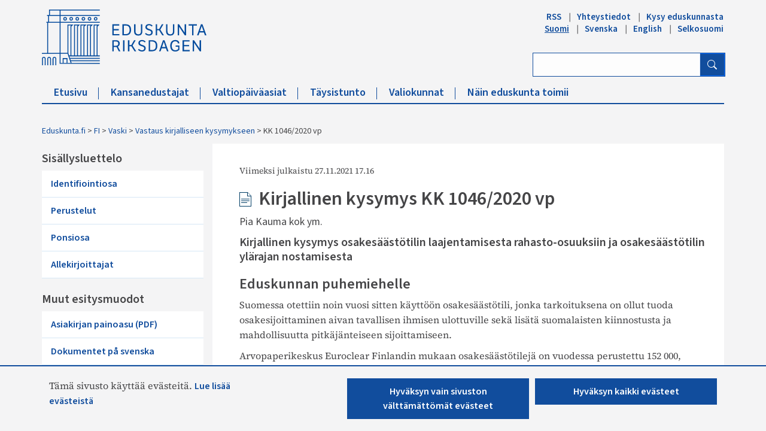

--- FILE ---
content_type: text/html; charset=utf-8
request_url: https://www.eduskunta.fi/FI/vaski/Kysymys/Sivut/KK_1046+2020.aspx
body_size: 29009
content:


<!DOCTYPE html>

<html dir="ltr" lang="fi-FI">

    <head><meta name="GENERATOR" content="Microsoft SharePoint" /><meta http-equiv="Content-type" content="text/html; charset=utf-8" /><meta http-equiv="X-UA-Compatible" content="IE=10" /><meta http-equiv="Expires" content="0" /><meta property="og:image" content="http://www.eduskunta.fi/FI/PublishingImages/somejako_200x200.png" /><meta property="og:image" content="https://www.eduskunta.fi/FI/PublishingImages/somejako_200x200.png" /><meta charset="utf-8" /><meta name="msapplication-TileImage" content="/_layouts/15/images/SharePointMetroAppTile.png" /><meta name="msapplication-TileColor" content="#0072C6" /><title>
	
	KK 1046/2020 vp

</title><link id="ctl00_favicon" rel="shortcut icon" href="/_layouts/15/Eduskunta.Internet.Responsive.Layouts/images/favicon.ico" type="image/vnd.microsoft.icon" title="eduskunta favicon" aria-label="eduskunnan favicon" /><link id="CssLink-f86bbb93ba4945e4a40db79f5dac83fd" rel="stylesheet" type="text/css" href="/Style%20Library/fi-FI/Themable/Core%20Styles/pagelayouts15.css"/>
<link id="CssLink-47b678cee99c4d838d55024b24dabc7a" rel="stylesheet" type="text/css" href="/_layouts/15/1035/styles/Themable/corev15.css?rev=L%2FacAW6VmQiKpZhiVTn%2Fuw%3D%3DTAG0"/>
<style id="SPThemeHideForms" type="text/css">body {opacity:0 !important}</style><script type="text/javascript">// <![CDATA[ 

var g_SPOffSwitches={};
// ]]>
</script>
<script type="text/javascript" src="/_layouts/15/1035/initstrings.js?rev=dbTGf9QxIZVlSRyIjxloqQ%3D%3DTAG0"></script>
<script type="text/javascript" src="/_layouts/15/init.js?rev=7M051im2VZYuo3LYANMFNw%3D%3DTAG0"></script>
<script type="text/javascript" src="/_layouts/15/theming.js?rev=SuLUbbwTXcxFWOWLFUsOkw%3D%3DTAG0"></script>
<script type="text/javascript" src="/ScriptResource.axd?d=MyJUplsHCyM6-fHYJ8rchBINCVMmGCFGZSX8Oha7PMzCvgVwImQe_ky6MKAFRaj8LVbWcJcwydVfR54SPOWjy60cKSqvjNUsJyX7rNaIQr4uBBqQYVneiwSVPC8G5TCEVPAAGOeNmZncd98iCm-fGt7eKSJgnQwzlAIC55DWKPsPGiKVK-mQ_wHucuhIbwvu0&amp;t=32e5dfca"></script>
<script type="text/javascript" src="/_layouts/15/blank.js?rev=u2TIeRLoD1hltvd38VWMSA%3D%3DTAG0"></script>
<script type="text/javascript" src="/ScriptResource.axd?d=KiIn1sseROeAglJPWllvX6COJd0DCkYJXLzWQ-xIxmzi-bFMz0bHeL1wkdrUBedxg6ET9stiylWZaPZmDDJrow6kZmIMcv02gfZmXdEyzHt2VudQwKjSwvxzr0uyG0az7C2CtQUQ7Rsh-S_jHQmKA2TuGa4gdHBmP4D05piP6FITJAhp5x928FtzCAWLwe_00&amp;t=32e5dfca"></script>
<script type="text/javascript">RegisterSod("require.js", "\u002f_layouts\u002f15\u002frequire.js?rev=bv3fWJhk0uFGpVwBxnZKNQ\u00253D\u00253DTAG0");</script>
<script type="text/javascript">RegisterSod("strings.js", "\u002f_layouts\u002f15\u002f1035\u002fstrings.js?rev=8hIJ1DEQ20Z6cfroHR4zog\u00253D\u00253DTAG0");</script>
<script type="text/javascript">RegisterSod("sp.res.resx", "\u002f_layouts\u002f15\u002f1035\u002fsp.res.js?rev=3GLdgrMj\u00252B6Yk1K6wZtJCXw\u00253D\u00253DTAG0");</script>
<script type="text/javascript">RegisterSod("sp.runtime.js", "\u002f_layouts\u002f15\u002fsp.runtime.js?rev=xgQHsn1FsKBngYIk51bWIQ\u00253D\u00253DTAG0");RegisterSodDep("sp.runtime.js", "sp.res.resx");</script>
<script type="text/javascript">RegisterSod("sp.js", "\u002f_layouts\u002f15\u002fsp.js?rev=oiJteNzaQ8klkWPYVvSu\u00252BQ\u00253D\u00253DTAG0");RegisterSodDep("sp.js", "sp.runtime.js");RegisterSodDep("sp.js", "sp.ui.dialog.js");RegisterSodDep("sp.js", "sp.res.resx");</script>
<script type="text/javascript">RegisterSod("sp.init.js", "\u002f_layouts\u002f15\u002fsp.init.js?rev=m6TwNy21vIIhzFD8Z3ignw\u00253D\u00253DTAG0");</script>
<script type="text/javascript">RegisterSod("sp.ui.dialog.js", "\u002f_layouts\u002f15\u002fsp.ui.dialog.js?rev=M\u00252B9IwfmIAPa2xaLAAO9MVQ\u00253D\u00253DTAG0");RegisterSodDep("sp.ui.dialog.js", "sp.init.js");RegisterSodDep("sp.ui.dialog.js", "sp.res.resx");</script>
<script type="text/javascript">RegisterSod("core.js", "\u002f_layouts\u002f15\u002fcore.js?rev=4hoPdZ7sKMJ2VcMHohg0sQ\u00253D\u00253DTAG0");RegisterSodDep("core.js", "strings.js");</script>
<script type="text/javascript">RegisterSod("menu.js", "\u002f_layouts\u002f15\u002fmenu.js?rev=m0qWcCf\u00252BM13mCr83q77aAA\u00253D\u00253DTAG0");</script>
<script type="text/javascript">RegisterSod("mQuery.js", "\u002f_layouts\u002f15\u002fmquery.js?rev=j6z6zGMkc7SQymi6LH04Pg\u00253D\u00253DTAG0");</script>
<script type="text/javascript">RegisterSod("callout.js", "\u002f_layouts\u002f15\u002fcallout.js?rev=o\u00252FLnahtJs0rDtYqEk6G7iA\u00253D\u00253DTAG0");RegisterSodDep("callout.js", "strings.js");RegisterSodDep("callout.js", "mQuery.js");RegisterSodDep("callout.js", "core.js");</script>
<script type="text/javascript">RegisterSod("sp.core.js", "\u002f_layouts\u002f15\u002fsp.core.js?rev=\u00252BxaR9ZE\u00252FzgxsUaXsb2kAtQ\u00253D\u00253DTAG0");RegisterSodDep("sp.core.js", "strings.js");RegisterSodDep("sp.core.js", "sp.init.js");RegisterSodDep("sp.core.js", "core.js");</script>
<script type="text/javascript">RegisterSod("clienttemplates.js", "\u002f_layouts\u002f15\u002fclienttemplates.js?rev=LZwTkS\u00252BBTbNEMKc\u00252B\u00252Bsodag\u00253D\u00253DTAG0");</script>
<script type="text/javascript">RegisterSod("sharing.js", "\u002f_layouts\u002f15\u002fsharing.js?rev=hUXyTdE8XM7mhVtoXRshDg\u00253D\u00253DTAG0");RegisterSodDep("sharing.js", "strings.js");RegisterSodDep("sharing.js", "mQuery.js");RegisterSodDep("sharing.js", "clienttemplates.js");RegisterSodDep("sharing.js", "core.js");</script>
<script type="text/javascript">RegisterSod("suitelinks.js", "\u002f_layouts\u002f15\u002fsuitelinks.js?rev=CE1xxq82scGzoUrhuMIaDg\u00253D\u00253DTAG0");RegisterSodDep("suitelinks.js", "strings.js");RegisterSodDep("suitelinks.js", "core.js");</script>
<script type="text/javascript">RegisterSod("userprofile", "\u002f_layouts\u002f15\u002fsp.userprofiles.js?rev=OI6nlIZVY3NhH3EQOIp0XA\u00253D\u00253DTAG0");RegisterSodDep("userprofile", "sp.runtime.js");</script>
<script type="text/javascript">RegisterSod("followingcommon.js", "\u002f_layouts\u002f15\u002ffollowingcommon.js?rev=cjAX4rdnBAcUWg6Xq5IAVQ\u00253D\u00253DTAG0");RegisterSodDep("followingcommon.js", "strings.js");RegisterSodDep("followingcommon.js", "sp.js");RegisterSodDep("followingcommon.js", "userprofile");RegisterSodDep("followingcommon.js", "core.js");RegisterSodDep("followingcommon.js", "mQuery.js");</script>
<script type="text/javascript">RegisterSod("profilebrowserscriptres.resx", "\u002f_layouts\u002f15\u002f1035\u002fprofilebrowserscriptres.js?rev=8b8tWP6c\u00252By0dqeChLrPtRg\u00253D\u00253DTAG0");</script>
<script type="text/javascript">RegisterSod("sp.ui.mysitecommon.js", "\u002f_layouts\u002f15\u002fsp.ui.mysitecommon.js?rev=A\u00252FdfJj5iYAD\u00252Bm9rYFWJfkQ\u00253D\u00253DTAG0");RegisterSodDep("sp.ui.mysitecommon.js", "sp.init.js");RegisterSodDep("sp.ui.mysitecommon.js", "sp.runtime.js");RegisterSodDep("sp.ui.mysitecommon.js", "userprofile");RegisterSodDep("sp.ui.mysitecommon.js", "profilebrowserscriptres.resx");</script>
<script type="text/javascript">RegisterSod("browserScript", "\u002f_layouts\u002f15\u002fie55up.js?rev=E\u00252FAJnr2CRSZ3k\u00252FxLv\u00252Bqurw\u00253D\u00253DTAG0");RegisterSodDep("browserScript", "strings.js");</script>
<script type="text/javascript">RegisterSod("inplview", "\u002f_layouts\u002f15\u002finplview.js?rev=ZPF5pyZEU32c\u00252BygyZ5kPuw\u00253D\u00253DTAG0");RegisterSodDep("inplview", "strings.js");RegisterSodDep("inplview", "core.js");RegisterSodDep("inplview", "clienttemplates.js");RegisterSodDep("inplview", "sp.js");</script>
<script type="text/javascript">RegisterSod("cui.js", "\u002f_layouts\u002f15\u002fcui.js?rev=2pQBwpRbvMPNnIyEu4spaA\u00253D\u00253DTAG0");</script>
<script type="text/javascript">RegisterSod("ribbon", "\u002f_layouts\u002f15\u002fsp.ribbon.js?rev=4F032iqXA267DfUAfwwBGg\u00253D\u00253DTAG0");RegisterSodDep("ribbon", "strings.js");RegisterSodDep("ribbon", "core.js");RegisterSodDep("ribbon", "sp.core.js");RegisterSodDep("ribbon", "sp.js");RegisterSodDep("ribbon", "cui.js");RegisterSodDep("ribbon", "sp.res.resx");RegisterSodDep("ribbon", "sp.runtime.js");RegisterSodDep("ribbon", "inplview");</script>
<script type="text/javascript">RegisterSod("offline.js", "\u002f_layouts\u002f15\u002foffline.js?rev=pZGs1ogrcEH8drmIytBzRA\u00253D\u00253DTAG0");</script>
<script type="text/javascript">RegisterSod("WPAdderClass", "\u002f_layouts\u002f15\u002fwpadder.js?rev=B\u00252FVIYxB78DP2qWg6RvucOg\u00253D\u00253DTAG0");</script>
<link type="text/xml" rel="alternate" href="/FI/vaski/Kysymys/_vti_bin/spsdisco.aspx" />
		    
	
	

		    <link rel="canonical" href="https://www.eduskunta.fi:443/FI/vaski/Kysymys/Sivut/KK_1046+2020.aspx" /><meta name="viewport" content="user-scalable=yes, width=1238, maximum-scale=5.0, minimum-scale=0.25"/>
		    
	    

<!-- Bootstrap CSS -->
<link rel="stylesheet" type="text/css" href="/_layouts/15/Eduskunta.Internet.Responsive.Layouts/css/bootstrap.min.css?v=20250528090338"/>
<link rel="stylesheet" type="text/css" href="/_layouts/15/Eduskunta.Internet.Responsive.Layouts/css/bootstrap-icons.css?v=20250528090338"/>
<link rel="stylesheet" type="text/css" href="/_layouts/15/Eduskunta.Internet.Responsive.Layouts/css/bootstrap-custom.css?v=20250528090338"/>
<link rel="stylesheet" type="text/css" href="/_layouts/15/Eduskunta.Internet.Responsive.Layouts/css/jquery-ui.css?v=20250528090338"/>
<link rel="stylesheet" type="text/css" href="/_layouts/15/Eduskunta.Internet.Responsive.Layouts/css/custom.css?v=20250528090338"/>
<link rel="stylesheet" type="text/css" href="/_layouts/15/Eduskunta.Internet.Responsive.Layouts/css/vaski.css?v=20250528090338"/>
<link rel="stylesheet" type="text/css" href="/_layouts/15/Eduskunta.Internet.Responsive.Layouts/css/vaski_2020.css?v=20250528090338"/>

<div id="ctl00_CssRegistration_KasittelytiedotStylesPanel">
	    

</div>

<!-- Styles for edit mode only-->

        
<!-- jQuery base library first, then custom jquery ui, then Tether, then Bootstrap JS. -->
<script src="/_layouts/15/Eduskunta.Internet.Responsive.Layouts/js/jquery-3.6.0.min.js?v=20250528090338"></script>
<script src="/_layouts/15/Eduskunta.Internet.Layouts/js/jquery-ui-1.10.4.custom.min.js?v=20250528090338"></script> 
<script src="/_layouts/15/Eduskunta.Internet.Responsive.Layouts/js/bootstrap.min.js?v=20250528090338"></script>
<script src="/_layouts/15/Eduskunta.Internet.Responsive.Layouts/js/custom-jquery.js?v=20250528090338"></script> 
<script src="/_layouts/15/Eduskunta.Internet.Responsive.Layouts/js/CookieConsent.js?v=20250528090338"></script>
<script src="/_layouts/15/Eduskunta.Internet.Responsive.Layouts/js/RESTTopNavigation.js?v=20250528090338"></script>
<!-- omat js-funktiot -->

<div id="ctl00_CssRegistration_KasittelytiedotJSPanel">
	    

</div>


        
        <!-- viewport setting is placed here because otherwise other possible viewport settings would override it -->
        <meta name="viewport" content="width=device-width, initial-scale=1" /><style type="text/css">
	.s4-skipribbonshortcut { display:none; }

</style></head>

    <body>
        
        <noscript><div class='noindex'>Yrität ehkä käyttää tätä sivustoa palvelimen suojatusta selaimesta. Ota komentosarjat käyttöön ja lataa tämä sivu uudelleen.</div></noscript>
        
        
        <form method="post" action="./KK_1046+2020.aspx" onsubmit="javascript:return WebForm_OnSubmit();" id="aspnetForm">
<div class="aspNetHidden">
<input type="hidden" name="_wpcmWpid" id="_wpcmWpid" value="" />
<input type="hidden" name="wpcmVal" id="wpcmVal" value="" />
<input type="hidden" name="MSOWebPartPage_PostbackSource" id="MSOWebPartPage_PostbackSource" value="" />
<input type="hidden" name="MSOTlPn_SelectedWpId" id="MSOTlPn_SelectedWpId" value="" />
<input type="hidden" name="MSOTlPn_View" id="MSOTlPn_View" value="0" />
<input type="hidden" name="MSOTlPn_ShowSettings" id="MSOTlPn_ShowSettings" value="False" />
<input type="hidden" name="MSOGallery_SelectedLibrary" id="MSOGallery_SelectedLibrary" value="" />
<input type="hidden" name="MSOGallery_FilterString" id="MSOGallery_FilterString" value="" />
<input type="hidden" name="MSOTlPn_Button" id="MSOTlPn_Button" value="none" />
<input type="hidden" name="__EVENTTARGET" id="__EVENTTARGET" value="" />
<input type="hidden" name="__EVENTARGUMENT" id="__EVENTARGUMENT" value="" />
<input type="hidden" name="__REQUESTDIGEST" id="__REQUESTDIGEST" value="noDigest" />
<input type="hidden" name="MSOSPWebPartManager_DisplayModeName" id="MSOSPWebPartManager_DisplayModeName" value="Browse" />
<input type="hidden" name="MSOSPWebPartManager_ExitingDesignMode" id="MSOSPWebPartManager_ExitingDesignMode" value="false" />
<input type="hidden" name="MSOWebPartPage_Shared" id="MSOWebPartPage_Shared" value="" />
<input type="hidden" name="MSOLayout_LayoutChanges" id="MSOLayout_LayoutChanges" value="" />
<input type="hidden" name="MSOLayout_InDesignMode" id="MSOLayout_InDesignMode" value="" />
<input type="hidden" name="_wpSelected" id="_wpSelected" value="" />
<input type="hidden" name="_wzSelected" id="_wzSelected" value="" />
<input type="hidden" name="MSOSPWebPartManager_OldDisplayModeName" id="MSOSPWebPartManager_OldDisplayModeName" value="Browse" />
<input type="hidden" name="MSOSPWebPartManager_StartWebPartEditingName" id="MSOSPWebPartManager_StartWebPartEditingName" value="false" />
<input type="hidden" name="MSOSPWebPartManager_EndWebPartEditing" id="MSOSPWebPartManager_EndWebPartEditing" value="false" />
<input type="hidden" name="_maintainWorkspaceScrollPosition" id="_maintainWorkspaceScrollPosition" value="0" />
<input type="hidden" name="__VIEWSTATE" id="__VIEWSTATE" value="/[base64]" />
</div>

<script type="text/javascript">
//<![CDATA[
var theForm = document.forms['aspnetForm'];
if (!theForm) {
    theForm = document.aspnetForm;
}
function __doPostBack(eventTarget, eventArgument) {
    if (!theForm.onsubmit || (theForm.onsubmit() != false)) {
        theForm.__EVENTTARGET.value = eventTarget;
        theForm.__EVENTARGUMENT.value = eventArgument;
        theForm.submit();
    }
}
//]]>
</script>


<script src="/WebResource.axd?d=8aRDaUA_vPHY08l4TDJnVtOc0p09vwuIUDD18mhHhYa5McQn5pNVldmQeVU3IJOME1MEksgm53pBiD3Vnq_HSkkKbR2r1_7FKHTW7tAknRQ1&amp;t=638901879720898773" type="text/javascript"></script>


<script type="text/javascript">
//<![CDATA[
var MSOWebPartPageFormName = 'aspnetForm';
var g_presenceEnabled = true;
var g_wsaEnabled = false;

var g_correlationId = 'f190efa1-166d-907a-bc50-1d14f83d5734';
var g_wsaQoSEnabled = false;
var g_wsaQoSDataPoints = [];
var g_wsaRUMEnabled = false;
var g_wsaLCID = 1035;
var g_wsaListTemplateId = 850;
var g_wsaSiteTemplateId = 'VASKISITEDEFINITION#1';
var _spPageContextInfo={"webServerRelativeUrl":"/FI/vaski/Kysymys","webAbsoluteUrl":"https://www.eduskunta.fi/FI/vaski/Kysymys","viewId":"","listId":"{3de39dd6-a17e-4f62-9d3b-5c022e7c2510}","listPermsMask":{"High":0,"Low":196673},"listUrl":"/FI/vaski/Kysymys/Sivut","listTitle":"Sivut","listBaseTemplate":850,"viewOnlyExperienceEnabled":false,"blockDownloadsExperienceEnabled":false,"idleSessionSignOutEnabled":false,"cdnPrefix":"","siteAbsoluteUrl":"https://www.eduskunta.fi","siteId":"{f22aa19f-b34a-4753-b389-6cdb5bce8a17}","showNGSCDialogForSyncOnTS":false,"supportPoundStorePath":true,"supportPercentStorePath":true,"siteSubscriptionId":null,"CustomMarkupInCalculatedFieldDisabled":true,"AllowCustomMarkupInCalculatedField":false,"isSPO":false,"farmLabel":null,"serverRequestPath":"/FI/vaski/Kysymys/Sivut/KK_1046+2020.aspx","layoutsUrl":"_layouts/15","webId":"{d9a06ac9-4cfb-4b3f-9990-7532623d0359}","webTitle":"Vastaus kirjalliseen kysymykseen","webTemplate":"100010","webTemplateConfiguration":"VASKISITEDEFINITION#1","webDescription":"","tenantAppVersion":"0","isAppWeb":false,"webLogoUrl":"_layouts/15/images/siteicon.png","webLanguage":1035,"currentLanguage":1035,"currentUICultureName":"fi-FI","currentCultureName":"fi-FI","currentCultureLCID":1035,"env":null,"nid":0,"fid":0,"serverTime":"2026-01-22T18:05:45.6274468Z","siteClientTag":"2826$$16.0.10417.20075","crossDomainPhotosEnabled":false,"openInClient":false,"Has2019Era":true,"webUIVersion":15,"webPermMasks":{"High":0,"Low":196673},"pageListId":"{3de39dd6-a17e-4f62-9d3b-5c022e7c2510}","pageItemId":4196,"pagePermsMask":{"High":0,"Low":196673},"pagePersonalizationScope":1,"userEmail":"","userId":0,"userLoginName":null,"userDisplayName":null,"isAnonymousUser":true,"isAnonymousGuestUser":false,"isEmailAuthenticationGuestUser":false,"isExternalGuestUser":false,"systemUserKey":null,"alertsEnabled":false,"siteServerRelativeUrl":"/","allowSilverlightPrompt":"True","themeCacheToken":"/FI/vaski/Kysymys::5:","themedCssFolderUrl":null,"themedImageFileNames":null,"modernThemingEnabled":true,"isSiteAdmin":false,"ExpFeatures":[480216468,1884350801,1158731092,62197791,538521105,335811073,4194306,34614301,268500996,-1946025984,28445328,-2147475455,134291456,65536,288,950272,1282,808326148,134217873,0,0,-1073217536,545285252,18350656,-467402752,6291457,-2147483644,1074794496,-1728053184,1845537108,622628,4102,0,0,0,0,0,0,0,0,0,0,0,0,0,0,0],"killSwitches":{},"InternalValidAuthorities":["internet-integraatio.eduskunta.fi","sisalto.eduskunta.fi","sisalto.eduskunta.fi","www.eduskunta.fi","www.riksdagen.fi","www.parliament.fi","www.riksdagen.fi","www.parliament.fi","www.eduskunta.fi"],"CorrelationId":"f190efa1-166d-907a-bc50-1d14f83d5734","hasManageWebPermissions":false,"isNoScriptEnabled":false,"groupId":null,"groupHasHomepage":true,"groupHasQuickLaunchConversationsLink":false,"departmentId":null,"hubSiteId":null,"hasPendingWebTemplateExtension":false,"isHubSite":false,"isWebWelcomePage":false,"siteClassification":"","hideSyncButtonOnODB":false,"showNGSCDialogForSyncOnODB":false,"sitePagesEnabled":false,"sitePagesFeatureVersion":0,"DesignPackageId":"00000000-0000-0000-0000-000000000000","groupType":null,"groupColor":"#757575","siteColor":"#757575","headerEmphasis":0,"navigationInfo":null,"guestsEnabled":false,"MenuData":{"SignInUrl":"/FI/vaski/Kysymys/_layouts/15/Authenticate.aspx?Source=%2FFI%2Fvaski%2FKysymys%2FSivut%2FKK%5F1046%2B2020%2Easpx"},"RecycleBinItemCount":-1,"PublishingFeatureOn":true,"PreviewFeaturesEnabled":false,"disableAppViews":false,"disableFlows":false,"serverRedirectedUrl":null,"formDigestValue":"0xEFD68AEDD640CCA8A0B416F5EA79755D61415DECF26066645D3E09DA6DC07892861888ECF20351E3346D2331AEB9618332D393CFD82EDAEAD08A41B0ABAC2713,22 Jan 2026 18:05:45 -0000","maximumFileSize":10240,"formDigestTimeoutSeconds":1800,"canUserCreateMicrosoftForm":false,"canUserCreateVisioDrawing":true,"readOnlyState":null,"isTenantDevSite":false,"preferUserTimeZone":false,"userTimeZoneData":null,"userTime24":false,"userFirstDayOfWeek":null,"webTimeZoneData":null,"webTime24":false,"webFirstDayOfWeek":null,"isSelfServiceSiteCreationEnabled":null,"alternateWebAppHost":"","aadTenantId":"","aadUserId":"","aadInstanceUrl":"","msGraphEndpointUrl":"https://","allowInfectedDownload":true};_spPageContextInfo.updateFormDigestPageLoaded=new Date();_spPageContextInfo.clientServerTimeDelta=new Date(_spPageContextInfo.serverTime)-new Date();if(typeof(define)=='function'){define('SPPageContextInfo',[],function(){return _spPageContextInfo;});}var L_Menu_BaseUrl="/FI/vaski/Kysymys";
var L_Menu_LCID="1035";
var L_Menu_SiteTheme="null";
document.onreadystatechange=fnRemoveAllStatus; function fnRemoveAllStatus(){removeAllStatus(true)};Flighting.ExpFeatures = [480216468,1884350801,1158731092,62197791,538521105,335811073,4194306,34614301,268500996,-1946025984,28445328,-2147475455,134291456,65536,288,950272,1282,808326148,134217873,0,0,-1073217536,545285252,18350656,-467402752,6291457,-2147483644,1074794496,-1728053184,1845537108,622628,4102,0,0,0,0,0,0,0,0,0,0,0,0,0,0,0]; (function()
{
    if(typeof(window.SP) == "undefined") window.SP = {};
    if(typeof(window.SP.YammerSwitch) == "undefined") window.SP.YammerSwitch = {};

    var ysObj = window.SP.YammerSwitch;
    ysObj.IsEnabled = false;
    ysObj.TargetYammerHostName = "www.yammer.com";
} )(); var _spWebPartComponents = new Object();
                var g_syncButtonUsePopup = true;
                //]]>
</script>

<script src="/_layouts/15/blank.js?rev=u2TIeRLoD1hltvd38VWMSA%3D%3DTAG0" type="text/javascript"></script>
<script type="text/javascript">
//<![CDATA[
window.SPThemeUtils && SPThemeUtils.RegisterCssReferences([{"Url":"\u002fStyle Library\u002ffi-FI\u002fThemable\u002fCore Styles\u002fpagelayouts15.css","OriginalUrl":"\u002fStyle Library\u002ffi-FI\u002fThemable\u002fCore Styles\u002fpagelayouts15.css","Id":"CssLink-f86bbb93ba4945e4a40db79f5dac83fd","ConditionalExpression":"","After":"","RevealToNonIE":"false"},{"Url":"\u002f_layouts\u002f15\u002f1035\u002fstyles\u002fThemable\u002fcorev15.css?rev=L\u00252FacAW6VmQiKpZhiVTn\u00252Fuw\u00253D\u00253DTAG0","OriginalUrl":"\u002f_layouts\u002f15\u002f1035\u002fstyles\u002fThemable\u002fcorev15.css?rev=L\u00252FacAW6VmQiKpZhiVTn\u00252Fuw\u00253D\u00253DTAG0","Id":"CssLink-47b678cee99c4d838d55024b24dabc7a","ConditionalExpression":"","After":"","RevealToNonIE":"false"}]);
(function(){

        if (typeof(_spBodyOnLoadFunctions) === 'undefined' || _spBodyOnLoadFunctions === null) {
            return;
        }
        _spBodyOnLoadFunctions.push(function() {
            SP.SOD.executeFunc('core.js', 'FollowingDocument', function() { FollowingDocument(); });
        });
    })();(function(){

        if (typeof(_spBodyOnLoadFunctions) === 'undefined' || _spBodyOnLoadFunctions === null) {
            return;
        }
        _spBodyOnLoadFunctions.push(function() {
            SP.SOD.executeFunc('core.js', 'FollowingCallout', function() { FollowingCallout(); });
        });
    })();if (typeof(DeferWebFormInitCallback) == 'function') DeferWebFormInitCallback();function WebForm_OnSubmit() {
UpdateFormDigest('\u002fFI\u002fvaski\u002fKysymys', 1440000);
                    var workspaceElem = GetCachedElement("s4-workspace");
                    if (workspaceElem != null)
                    {
                        var scrollElem = GetCachedElement("_maintainWorkspaceScrollPosition");
                        if (scrollElem != null)
                        {
                            scrollElem.value = workspaceElem.scrollTop;
                        }
                    };
                if (typeof(_spFormOnSubmitWrapper) != 'undefined') {return _spFormOnSubmitWrapper();} else {return true;};
return true;
}
//]]>
</script>

<div class="aspNetHidden">

	<input type="hidden" name="__VIEWSTATEGENERATOR" id="__VIEWSTATEGENERATOR" value="BAB98CB3" />
	<input type="hidden" name="__SCROLLPOSITIONX" id="__SCROLLPOSITIONX" value="0" />
	<input type="hidden" name="__SCROLLPOSITIONY" id="__SCROLLPOSITIONY" value="0" />
	<input type="hidden" name="__EVENTVALIDATION" id="__EVENTVALIDATION" value="/wEdAAwoupDCfZkbb8/0SIXwFAnnMTZk9qLGncDjImqxppn1M4NJ9l6r4t2bC+Z2jAZb6zikU6rzHfskimiMv3+Ro/WqT2eo8erPcDzVe9xWhVgWfl3krweQe+sX7Bw0cykmBhEyutdfdSHRCB2BVkFHXz49oYwnMyt5pXHaV6hNOphJ68EVdOf92TEgCUHvC+pk7FKn2vRUa4smtGq1zsZKYJ2E9PzOzjUm9Hf4yNroKoOruzszDbe7OmJHAv3SOhUGUG/KfNQnsgH53J6vxoHD6ZtkUkft4krsIEoTcFrM8mzEMw==" />
</div>
	        <script type="text/javascript"> var submitHook = function () { return false; }; theForm._spOldSubmit = theForm.submit; theForm.submit = function () { if (!submitHook()) { this._spOldSubmit(); } }; </script>
	        <span id="DeltaSPWebPartManager">
		        
	        </span>
	        <script type="text/javascript">
//<![CDATA[
Sys.WebForms.PageRequestManager._initialize('ctl00$ScriptManager', 'aspnetForm', ['fctl00$WebPartAdderUpdatePanel',''], [], ['ctl00$WebPartAdder',''], 90, 'ctl00');
//]]>
</script>

	        <span id="DeltaDelegateControls">
		        
		        
	        </span>
            <a id="HiddenAnchor" href="javascript:;" style="display:none;"></a>

        

		    <div id="ms-hcTest"></div>

			<!--ribbon row-->
		    <div id="s4-ribbonrow" style="display:none;">
		        <div id="globalNavBox" class="noindex">
                    <div id="ribbonBox">
	                    <div id="s4-ribboncont">
		                    <div id="DeltaSPRibbon">
	
			                    

			                    <div class='ms-cui-ribbonTopBars'><div class='ms-cui-topBar1'></div><div class='ms-cui-topBar2'><div id='RibbonContainer-TabRowLeft' class='ms-cui-TabRowLeft ms-core-defaultFont ms-dialogHidden'>
				                    </div><div id='RibbonContainer-TabRowRight' class='ms-cui-TabRowRight s4-trc-container s4-notdlg ms-core-defaultFont'>
					                    
					                    <!--<a onmouseover="this.firstChild.firstChild.style.left=&#39;-217px&#39;; this.firstChild.firstChild.style.top=&#39;-192px&#39;;" onmouseout="this.firstChild.firstChild.style.left=&#39;-218px&#39;; this.firstChild.firstChild.style.top=&#39;-48px&#39;;" onclick="SP.SOD.executeFunc(&#39;followingcommon.js&#39;, &#39;FollowSite&#39;, function() { FollowSite(); }); return false;" id="site_follow_button" title="Seuraa tätä sivustoa ja siirry sille kätevästi sivustosivulta" class="ms-promotedActionButton" href="javascript:WebForm_DoPostBackWithOptions(new WebForm_PostBackOptions(&quot;ctl00$site_follow_button&quot;, &quot;&quot;, true, &quot;&quot;, &quot;&quot;, false, true))" style="display:inline-block;"><span style="height:16px;width:16px;position:relative;display:inline-block;overflow:hidden;" class="s4-clust ms-promotedActionButton-icon"><img src="/_layouts/15/images/spcommon.png?rev=43#ThemeKey=spcommon" alt="Seuraa" style="position:absolute;left:-218px;top:-48px;" /></span><span class="ms-promotedActionButton-text">Seuraa</span></a>-->
					                    
					                    
                                        <span id="fullscreenmodebox" class="ms-qatbutton">
	                                        <span id="fullscreenmode">
		                                        <a onmouseover="this.firstChild.firstChild.firstChild.style.left=&#39;-125px&#39;; this.firstChild.firstChild.firstChild.style.top=&#39;-178px&#39;;" onmouseout="this.firstChild.firstChild.firstChild.style.left=&#39;-143px&#39;; this.firstChild.firstChild.firstChild.style.top=&#39;-178px&#39;;" id="ctl00_fullscreenmodeBtn" title="Sisällön aktiivisuus" onclick="SetFullScreenMode(true);PreventDefaultNavigation();return false;" href="../../../../_catalogs/masterpage/#" style="display:inline-block;height:30px;width:30px;"><span style="display:inline-block;overflow:hidden;height:16px;width:16px;padding-left:7px;padding-top:7px;padding-right:7px;padding-bottom:7px;"><span style="height:16px;width:16px;position:relative;display:inline-block;overflow:hidden;" class="s4-clust"><img src="/_layouts/15/images/spcommon.png?rev=23#ThemeKey=spcommon" alt="Sisällön aktiivisuus" style="border:0;position:absolute;left:-143px;top:-178px;" /></span></span></a>
	                                        </span>
	                                        <span id="exitfullscreenmode" style="display: none;">
		                                        <a onmouseover="this.firstChild.firstChild.firstChild.style.left=&#39;-179px&#39;; this.firstChild.firstChild.firstChild.style.top=&#39;-96px&#39;;" onmouseout="this.firstChild.firstChild.firstChild.style.left=&#39;-107px&#39;; this.firstChild.firstChild.firstChild.style.top=&#39;-178px&#39;;" id="ctl00_exitfullscreenmodeBtn" title="Sisällön aktiivisuus" onclick="SetFullScreenMode(false);PreventDefaultNavigation();return false;" href="../../../../_catalogs/masterpage/#" style="display:inline-block;height:30px;width:30px;"><span style="display:inline-block;overflow:hidden;height:16px;width:16px;padding-left:7px;padding-top:7px;padding-right:7px;padding-bottom:7px;"><span style="height:16px;width:16px;position:relative;display:inline-block;overflow:hidden;" class="s4-clust"><img src="/_layouts/15/images/spcommon.png?rev=23#ThemeKey=spcommon" alt="Sisällön aktiivisuus" style="border:0;position:absolute;left:-107px;top:-178px;" /></span></span></a>
	                                        </span>
                                        </span>
                                        
                                        
				                    </div></div></div>
		                    
</div>
	                    </div>
	                    <span id="DeltaSPNavigation">
		                    
			                    <span id="ctl00_SPNavigation_ctl00_publishingRibbon"></span>

		                    
	                    </span>
                    </div>
                    <div id="DeltaWebPartAdderUpdatePanelContainer" class="ms-core-webpartadder">
	
                        <div id="WebPartAdderUpdatePanelContainer">
	                        <div id="ctl00_WebPartAdderUpdatePanel">
		
		                            <span id="ctl00_WebPartAdder"></span>
	                            
	</div>
                        </div>
                    
</div>
		        </div>
		    </div>
            <!--/ribbon row-->
            <!--workspace-->
		    <div id="s4-workspace" class="ms-core-overlay">
				<!-- cookie consent -->
                <div class="consent-container noindex" id="consent-container" style="display: none;">
                    <div class="container">
	                    <div class="consent-content row" id="consent-content">
                            <div class="col-sm-4 col-md-3 col-xl-4">
		                        <div class="consent-left">
			                        <p id="consent_description">
                                        Tämä sivusto käyttää evästeitä.
                                        <a href="https://www.eduskunta.fi/FI/Sivut/Evasteet.aspx" id="learnMoreLink">Lue lisää evästeistä</a>
			                        </p>     
		                        </div>
                            </div>
                            <div class="col-sm-8 col-md-9 col-xl-8">
		                        <div class="consent-right">
			                        <button class="btn-consent-reject edk-btn edk-btn-blue" onclick="rejectCookies(); return false;"><span>Hyväksyn vain sivuston välttämättömät evästeet</span></button>
			                        <button class="btn-consent-accept edk-btn edk-btn-blue" onclick="acceptCookies(); return false;"><span>Hyväksyn kaikki evästeet</span></button>
		                        </div>  
                            </div>
	                    </div>
                    </div>
                </div>
                <!-- cookie consent end -->

                <!-- cookie settings -->
                <div class="cookie-settings noindex" id="cookieSettings" style="display: none;">
                    <div class="container">
	                    <div class="consent-content row">
                            <div class="col-sm-12">
				                <h2 id="cookieSettingsTitle">
                                    Evästeasetukset
				                </h2>
				                <p id="cookieSettingsDescription">
                                    Alta näet tarkemmin, mitä evästeitä käytämme, ja voit valita, mitkä evästeet hyväksyt. Paina lopuksi Tallenna ja sulje. Tarvittaessa voit muuttaa evästeasetuksia milloin tahansa. Lue tarkemmin evästekäytännöistämme.
				                </p>
                                <div class="cookie-settings-items-container">
				                    <p id="essential_cookies_description">
                                        Hakupalvelujen välttämättömät evästeet mahdollistavat hakupalvelujen ja hakutulosten käytön. Näitä evästeitä käyttäjä ei voi sulkea pois käytöstä.
				                    </p>
				                    <div class="cookie-item">
					                    <p id="consent_category_content_description_analytics">
                                            Keräämme ei-välttämättömien evästeiden avulla sivuston kävijätilastoja ja analysoimme tietoja. Tavoitteenamme on kehittää sivustomme laatua ja sisältöjä käyttäjälähtöisesti.
					                    </p>
					                    <div class="edk_checkbox_wrapper">
                                            <label class="container">
						                        Hyväksy tilastointievästeet
						                        <input name="analytics" type="checkbox" id="checkboxAnalytics">
						                        <span class="checkmark"></span>
					                        </label>
					                    </div>
				                    </div>
                                    <div class="cookie-settings-footer" id="cookieSettingsFooter">
				                        <button class="consent-opt-in-button edk-btn edk-btn-white" onclick="saveAndClose(); return false;">
                                            Tallenna ja sulje
				                        </button>
                                    </div>
                                </div>
                            </div>
                        </div>
                    </div>
                </div>
                <!-- cookie settings end -->

                <!-- Estettömyyslinkki sisältöön/tarvitsee ankkurilinkin -->
                <p><a href="#accessibility-link-content-area" class="edk-accessibility-shortcut-link visually-hidden-focusable">
                    Ohita päänavigaatio
                </a></p>
                <p><a href="#sisaltoon" class="edk-accessibility-shortcut-link visually-hidden-focusable">
                    Siirry sisältöön
                </a></p>
				<div id="edk-banner"></div>	
			    
			
		        <div id="s4-bodyContainer">
		            <!-- Site header -->
                    <div id="edk-header" class="edk-internet-header">
                        <div class="container">
                            <div id="topheader" class="row" role="banner">
		                            <div class="col-sm-6">
		                                

<!-- Estettömyyslinkki sisältöön -->
<a href="/FI/sivut/default.aspx" id="ctl00_eduskuntaSiteLogo_siteLogoLink" class="edk-logo">
    <img id="ctl00_eduskuntaSiteLogo_LogoImage" class="img-responsive" src="/_layouts/15/Eduskunta.Internet.Responsive.Layouts/images/edk_logo.svg" alt="eduskunta.fi -etusivulle" />
</a>

                                    </div>
                                    <div id="toollinks" class="col-sm-6">
                                        <div id="ctl00_NoIndex_ToolLinks" class="noindex">
	
                                            
        <a href="/FI/Sivut/RSS.aspx" target='_self' onclick="">RSS</a>
    
        |
    
        <a href="/FI/naineduskuntatoimii/Organisaatio/yhteystiedot/Sivut/default.aspx" target='_self' onclick="">Yhteystiedot</a>
    
        |
    
        <a href="/FI/naineduskuntatoimii/Sivut/kysy-eduskunnasta.aspx" target='_self' onclick="">Kysy eduskunnasta</a>
    

                                            <br>
                                            <a id="ctl00_LanguageLinkList_langugaLink_Finnish" class="langugaLink-selected" href="javascript:WebForm_DoPostBackWithOptions(new WebForm_PostBackOptions(&quot;ctl00$LanguageLinkList$langugaLink_Finnish&quot;, &quot;&quot;, true, &quot;&quot;, &quot;&quot;, false, true))">Suomi</a>
|
<a id="ctl00_LanguageLinkList_langugaLink_Swedish" href="javascript:WebForm_DoPostBackWithOptions(new WebForm_PostBackOptions(&quot;ctl00$LanguageLinkList$langugaLink_Swedish&quot;, &quot;&quot;, true, &quot;&quot;, &quot;&quot;, false, true))">Svenska</a>
|
<a id="ctl00_LanguageLinkList_langugaLink_English" href="javascript:WebForm_DoPostBackWithOptions(new WebForm_PostBackOptions(&quot;ctl00$LanguageLinkList$langugaLink_English&quot;, &quot;&quot;, true, &quot;&quot;, &quot;&quot;, false, true))">English</a>
|

        <a href="/FI/selkosuomi/Sivut/default.aspx" target='_self' onclick="">Selkosuomi</a>
    

                                        
</div>
		                            <!-- Haku -->
                                    <div id="DeltaPlaceHolderSearchArea" class="ms-mpSearchBox ms-floatRight">
	
                                        
                                            

<div class="custom-search-input-wrapper">
    <div class="input-group col-md-12">
        <input name="ctl00$PlaceHolderSearchArea$searchBox$searchTextBox" type="text" id="ctl00_PlaceHolderSearchArea_searchBox_searchTextBox" class="search-query form-control shadow-none custom-searchbox" aria-label="Kirjoita hakusana" onKeyPress="doSearch(&#39;ctl00_PlaceHolderSearchArea_searchBox_btnSearch&#39;,event)" />
        <span class="input-group-btn">
            <button onclick="if (typeof(Page_ClientValidate) == 'function') Page_ClientValidate(''); __doPostBack('ctl00$PlaceHolderSearchArea$searchBox$btnSearch','')" id="ctl00_PlaceHolderSearchArea_searchBox_btnSearch" class="btn btn-primary shadow-none" type="submit" name="Hae" aria-label="Hae">
                <span class="bi bi-search"></span>
            </button>
        </span>
    </div>
</div>

<script type=text/javascript>
    function doSearch(buttonName, e) {
        var key;

        if (window.event)
            key = window.event.keyCode;
        else
            key = e.which;

        if (key == 13) {
            var btn = document.getElementById(buttonName);
            if (btn != null) {
                btn.click();
                event.keyCode = 0
            }
        }
    }
</script>

                                        
                                    
</div>
		                            <!-- Haku end -->
		                        </div>
                            </div>
                            <!--Eduskunta Main Navigation-->
							<div id="ctl00_NoIndex_SiteNavi" class="noindex">
								<div id="TopNavigation-div" role="navigation" aria-labelledby="TopNavigation">
									<div class="spinner-border" id="topNavigationLoading" role="status">
										<span class="visually-hidden">Loading...</span>
									</div>
									<nav class="navbar navbar-expand-lg navbar-default" id="TopNavigation" aria-label="Päänavigaatio">
											<div class="container-fluid">
												<div id="top-navbar" class="navbar-collapse collapse"></div>
											</div>									
									</nav>
								</div>
							</div>

							<!-- Site navigation dropdown/mobile -->
							<div class="noindex" ID="NoIndex_HamburgerNavi">
								<div id="HamburgerNavigation-div" role="navigation" aria-labelledby="Mobiilipäävalikko">
									<nav id="hamburgerNavigation" class="navbar navbar-expand-lg navbar-default" aria-label="Hampurilaisvalikko">
										<div class="container-fluid">
												<div class="navbar-header">
													<a id="mobileSiteLogoLink" class="navbar-brand edk-logo" href="/FI">
														<img id="LogoImage" class="img-responsive" alt="Eduskunta" src="/_layouts/15/Eduskunta.Internet.Responsive.Layouts/images/edk_logo.svg" />
													</a>
													<button type="button" id="mobile-search-button" data-bs-target="#mobile-search" class="search-btn navbar-toggler navbar-toggle collapsed" data-bs-toggle="collapse" onclick="ToggleSearchForm(this)" aria-expanded="false">
														<span class="navbar-toggler-icon bi bi-search" aria-hidden="true"></span>
														<span class="mobile-search-title" id="mobile-search-title">
														</span>
													</button>
													<div id="mobile-search" class="collapse">
														<!-- Mobile search box -->
														

<div class="custom-search-input-wrapper">
    <div class="input-group col-md-12">
        <input name="ctl00$searchBoxMobile$searchTextBox" type="text" id="ctl00_searchBoxMobile_searchTextBox" class="search-query form-control shadow-none custom-searchbox" aria-label="Kirjoita hakusana" onKeyPress="doSearch(&#39;ctl00_searchBoxMobile_btnSearch&#39;,event)" />
        <span class="input-group-btn">
            <button onclick="if (typeof(Page_ClientValidate) == 'function') Page_ClientValidate(''); __doPostBack('ctl00$searchBoxMobile$btnSearch','')" id="ctl00_searchBoxMobile_btnSearch" class="btn btn-primary shadow-none" type="submit" name="Hae" aria-label="Hae">
                <span class="bi bi-search"></span>
            </button>
        </span>
    </div>
</div>

<script type=text/javascript>
    function doSearch(buttonName, e) {
        var key;

        if (window.event)
            key = window.event.keyCode;
        else
            key = e.which;

        if (key == 13) {
            var btn = document.getElementById(buttonName);
            if (btn != null) {
                btn.click();
                event.keyCode = 0
            }
        }
    }
</script>

													</div>
													<button type="button" id="hamburgerTopNavigationButton" class="navbar-toggler navbar-toggle collapsed" data-bs-toggle="collapse" data-bs-target="#navbar1" aria-expanded="false" onclick="ToggleNavigation()">
														<span class="sr-only" id="NavigationButtonText"></span>
														<span class="navbar-toggler-icon bi-justify mob-menu"></span>
														<span class="mobile-menu-title"></span>
													</button>
													<div id="navbar1" class="navbar-collapse collapse">
														<div class="spinner-border" id="mobileTopNavigationLoading" role="status">
															<span class="visually-hidden">Loading...</span>
														</div>
														<ul class="nav navbar-nav"></ul>
														<div id="langlinks-mobile">
															<a id="ctl00_LanguageLinkListFooter_langugaLink_Finnish" class="langugaLink-selected" href="javascript:WebForm_DoPostBackWithOptions(new WebForm_PostBackOptions(&quot;ctl00$LanguageLinkListFooter$langugaLink_Finnish&quot;, &quot;&quot;, true, &quot;&quot;, &quot;&quot;, false, true))">Suomi</a>
|
<a id="ctl00_LanguageLinkListFooter_langugaLink_Swedish" href="javascript:WebForm_DoPostBackWithOptions(new WebForm_PostBackOptions(&quot;ctl00$LanguageLinkListFooter$langugaLink_Swedish&quot;, &quot;&quot;, true, &quot;&quot;, &quot;&quot;, false, true))">Svenska</a>
|
<a id="ctl00_LanguageLinkListFooter_langugaLink_English" href="javascript:WebForm_DoPostBackWithOptions(new WebForm_PostBackOptions(&quot;ctl00$LanguageLinkListFooter$langugaLink_English&quot;, &quot;&quot;, true, &quot;&quot;, &quot;&quot;, false, true))">English</a>
|

        <a href="/FI/selkosuomi/Sivut/default.aspx" target='_self' onclick="">Selkosuomi</a>
    

														</div>
													</div>
												</div>
											</div>
									</nav>
								</div>
							</div>
							<!--/Eduskunta Main Navigation-->
                        </div>
                    </div><!-- edk-header end -->

					<!--title row-->
					<div id="s4-titlerow" class="ms-dialogHidden s4-titlerowhidetitle">
						<div id="titleAreaBox" class="ms-noList ms-table ms-core-tableNoSpace">
							<div id="titleAreaRow" class="ms-tableRow">
								<div class="ms-breadcrumb-box ms-tableCell ms-verticalAlignTop">
									<div class="ms-breadcrumb-top">
										<div class="ms-breadcrumb-dropdownBox" style="display:none;">
											<span id="DeltaBreadcrumbDropdown">
												
											</span>
										</div>
									</div>
									<h1 id="pageTitle" class="ms-core-pageTitle">
										<span id="DeltaPlaceHolderPageTitleInTitleArea">
										
	KK 1046/2020 vp

										</span>
										<div id="DeltaPlaceHolderPageDescription" class="ms-displayInlineBlock ms-normalWrap">
	
											<a href="javascript:;" id="ms-pageDescriptionDiv" style="display:none;">
												<span id="ms-pageDescriptionImage">&#160;</span>
											</a>
											<span class="ms-accessible" id="ms-pageDescription">
												
	

											</span>
											<script type="text/javascript">// <![CDATA[ 


												_spBodyOnLoadFunctionNames.push("setupPageDescriptionCallout");
											// ]]>
</script>
										
</div>
									</h1>
								</div>
							</div>
						</div>
					</div>
					<!--/title row-->
					
			        <div id="notificationArea" class="ms-notif-box"></div>
			        <div id="DeltaPageStatusBar">
	
				        <div id="pageStatusBar"></div>
			        
</div>	

					<div id="DeltaPlaceHolderMain">
	
						<a id="mainContent" name="mainContent"></a>
							
								
								
							
							

    
        <span id="hidTaskClassText" style="visibility:hidden;">Kansanedustajan kirjalliset kysymykset</span>   
    

    <div id="content-area" class="container edk-container VaskiWrapper2020">
        <a id="accessibility-link-content-area" tabindex="-1"></a> <!-- Esteettömyyslinkin ankkuri -->
        

<div class="row" role="navigation" aria-labelledby="breadcrumb">
    <nav class="col-xs-12 dvBreadCrumb" id="breadcrumb" aria-label="Murupolku">
        <div id="ctl00_PlaceHolderMain_BreadCrumb1_NoIndex_BreadCrumb" class="noindex">
		
            <span id="ctl00_PlaceHolderMain_BreadCrumb1_BreadCrumbSiteMapPath" SiteMapProviders="SPSiteMapProvider,SPXmlContentMapProvider" HideInteriorRootNodes="true"><a href="#ctl00_PlaceHolderMain_BreadCrumb1_BreadCrumbSiteMapPath_SkipLink"><img alt="skip breadcrumb" src="/WebResource.axd?d=SpkdQy7B2MuIMu_8dgW_SeajyQ20Qb1aG1ugTS5EQWMdNJ5KRdyI6i3-pH-4AJ8fdb_JoGR43W7_Yfkq4yXAoK9B5-5gDjf6tM1DR8jaYTw1&amp;t=638901879720898773" width="0" height="0" style="border-width:0px;" /></a><span><a title="Eduskunta.fi" class="breadcrumbRootNode" href="/Sivut/VariationRoot.aspx">Eduskunta.fi</a></span><span> &gt; </span><span><a class="breadcrumbNode" href="/FI/Sivut/default.aspx">FI</a></span><span> &gt; </span><span><a class="breadcrumbNode" href="/FI/vaski/Sivut/default.aspx">Vaski</a></span><span> &gt; </span><span><a class="breadcrumbNode" href="/FI/vaski/Kysymys/Sivut/default.aspx">Vastaus kirjalliseen kysymykseen</a></span><span> &gt; </span><span class="breadcrumbCurrentNode">KK 1046/2020 vp</span><a id="ctl00_PlaceHolderMain_BreadCrumb1_BreadCrumbSiteMapPath_SkipLink"></a></span>		
        
	</div>
    </nav>
</div>

        <!-- CONTENT ROW/with right column -->
        <div id="page-mainarea" class="row row-eq-height">
	        <div id="leftnavigation" class="col-sm-3" role="navigation">
		        <div class="ms-webpart-zone ms-fullWidth">
		<div id="MSOZoneCell_WebPartctl00_ctl43_g_f00f9383_6880_4776_9a9a_0471632929ad" class="s4-wpcell-plain ms-webpartzone-cell ms-webpart-cell-vertical-inline-table ms-webpart-cell-vertical ms-fullWidth ">
			<div class="ms-webpart-chrome ms-webpart-chrome-vertical ms-webpart-chrome-fullWidth ">
				<div WebPartID="f00f9383-6880-4776-9a9a-0471632929ad" HasPers="false" id="WebPartctl00_ctl43_g_f00f9383_6880_4776_9a9a_0471632929ad" width="100%" class="ms-WPBody " allowDelete="false" allowExport="false" style="" ><div id="ctl00_ctl43_g_f00f9383_6880_4776_9a9a_0471632929ad">
					<nav id="VaskiNavi"><!--KysymysNavi start--><span id="SisallysluetteloTitle" class="edk-title-h4">Sisällysluettelo</span><ul class="navbar-nav nav" id="Sisallysluettelo" aria-labelledby="SisallysluetteloTitle"><li><a href="#IdentifiointiOsa">Identifiointiosa</a></li><li><a href="#PerusteluOsa">Perustelut</a></li><li><a href="#PonsiOsa">Ponsiosa</a></li><li><a href="#AllekirjoitusOsa">Allekirjoittajat</a></li></ul><span id="MuutEsitysmuodotTitle" class="edk-title-h4">Muut esitysmuodot</span><ul class="navbar-nav nav" id="MuutEsitysmuodot" aria-labelledby="MuutEsitysmuodotTitle"><li><a href="/pdf/KK+1046/2020+vp?lang=fi" class="navilink" lang="fi">Asiakirjan painoasu (PDF)</a></li><li><a href="/riksdagshandlingar/SS+1046/2020" class="navilink" lang="sv">Dokumentet på svenska</a></li></ul><span id="VastausLinkitTitle" class="edk-title-h4">Linkki KK-vastauksiin</span><ul class="navbar-nav nav" id="VastausLinkit" aria-labelledby="VastausLinkitTitle"><li><a href="https://www.eduskunta.fi/SV/vaski/JulkaisuMetatieto/Documents/SSS_1046+2020.pdf?lang=sv" lang="sv">Svar på skriftligt spörsmål</a></li><li><a href="https://www.eduskunta.fi/FI/vaski/Kysymys/Documents/KKV_1046+2020.pdf?lang=fi" lang="fi">Vastaus kirjalliseen kysymykseen</a></li></ul><span id="KasittelytiedotTitle" class="edk-title-h4">Käsittelytiedot</span><ul class="navbar-nav nav" id="Kasittelytiedot" aria-labelledby="KasittelytiedotTitle"><li><a href="/valtiopaivaasiat/KK+1046/2020" class="navilink" lang="fi">KK 1046/2020 vp</a></li></ul><!--KysymysNavi end--></nav>
				</div><div class="ms-clear"></div></div>
			</div>
		</div>
	</div>
	        </div>
            <div id="maincontent" class="col-sm-12 col-lg-9" role="main">
                <a id="sisaltoon" tabindex="-1"></a> <!-- Esteettömyyslinkin ankkuri -->
				
				<div>
					
				</div>

				<div>
					
						<div class="VaskiLastModified">
							Viimeksi julkaistu
							27.11.2021 17.16
						</div>						
					
				</div>

				<div>
					<menu class="ms-hide">
		<ie:menuitem id="MSOMenu_Help" iconsrc="/_layouts/15/images/HelpIcon.gif" onmenuclick="MSOWebPartPage_SetNewWindowLocation(MenuWebPart.getAttribute(&#39;helpLink&#39;), MenuWebPart.getAttribute(&#39;helpMode&#39;))" text="Ohje" type="option" style="display:none">

		</ie:menuitem>
	</menu>
				</div>

				<div>
					<div id="ctl00_PlaceHolderMain_RichHtmlField1_label" style='display:none'>Sivun sisältö</div><div id="ctl00_PlaceHolderMain_RichHtmlField1__ControlWrapper_RichHtmlField" class="ms-rtestate-field" style="display:inline" aria-labelledby="ctl00_PlaceHolderMain_RichHtmlField1_label"><div id="VaskiPage" class="VaskiPage2020"><div class="Kysymys Kysymys2020" id="Kysymys"><div class="IdentifiointiOsa" id="IdentifiointiOsa"><img src="/_layouts/15/images/Elisa.Edk.Search/icon-vpa-asiakirja.svg" alt="Valtiopäiväasiakirja" class="AsiakirjaLogo" /><h1><span class="edk-AsiakirjatyyppiNimi">Kirjallinen kysymys</span><span class="edk-EduskuntaTunniste"><span class="edk-AsiakirjatyyppiKoodi">&#160;KK&#160;</span><span class="edk-AsiakirjaNroTeksti">1046</span><span class="edk-ValtiopaivavuosiTeksti">/2020 vp&#160;</span></span><span class="Toimija"><div class="Henkilo"><span class="EtuNimi">Pia&#160;</span><span class="SukuNimi">Kauma&#160;</span><span class="LisatietoTeksti">kok&#160;</span><span class="LisatietoTeksti">ym.&#160;</span></div>&#160;</span><span class="Nimeke"><span class="NimekeTeksti">Kirjallinen kysymys osakesäästötilin laajentamisesta rahasto-osuuksiin ja osakesäästötilin ylärajan nostamisesta</span></span></h1></div><div class="PerusteluOsa" id="PerusteluOsa"><h2 class="edk-OtsikkoTeksti">Eduskunnan puhemiehelle</h2><div class="PerusteluLuku"><p class="KappaleKooste">Suomessa otettiin noin vuosi sitten käyttöön osakesäästötili, jonka tarkoituksena on ollut tuoda osakesijoittaminen aivan tavallisen ihmisen ulottuville sekä lisätä suomalaisten kiinnostusta ja mahdollisuutta pitkäjänteiseen sijoittamiseen.&#160;</p><p class="KappaleKooste">Arvopaperikeskus Euroclear Finlandin mukaan osakesäästötilejä on vuodessa perustettu 152&#160;000, säilytysten arvo on noin 740 miljoonaa euroa ja keskimääräinen tilille laitettu rahamäärä 4&#160;900 euroa. Naisia tilinomistajista on ollut 43&#160;000 ja miehiä 106&#160;000. Eniten osakesäästötili on kiinnostanut 18—29-vuotiaita. Kaikkiaan vuoden 2020 lopussa jo yli 910&#160;000 suomalaista yksityishenkilöä omisti pörssiosakkeita.&#160;</p><p class="KappaleKooste">Kaikki Suomessa toimivat pankit eivät ole vielä tarjonneet mahdollisuutta osakesäästötilin perustamiseen. Suurin yksittäinen toimija osakesäästötilimarkkinalla on ollut Nordnet, jolla osakesäästötilejä oli vuoden 2021 alussa kaikkiaan 116&#160;000.&#160;</p><p class="KappaleKooste">Osakekauppaa voi osakesäästötilin puitteissa käydä joustavasti, ja voitoista maksetaan verot vasta sitten, kun ne on nostettu tililtä. Tilejä voi samalla henkilöllä olla vain yksi, ja talletuksen yläraja on 50&#160;000 euroa. Näiden sääntöjen rikkominen on sanktioitu.&#160;</p><p class="KappaleKooste">Suomen Pankin mukaan kotitalouksien talletuskanta oli marraskuussa 102,8 miljardia euroa. Osakesäästötilin etu aikaisempaan on ollut se, että sen kautta matalakorkoisilla tileillä olleet rahat on voinut nyt joustavammin sijoittaa tuottavampaan kohteeseen. Sijoitusmahdollisuudet on kuitenkin rajattu koskemaan ainoastaan pörssinoteerattuja osakkeita. Esimerkiksi Ruotsissa ja Iso-Britanniassa vastaavien järjestelyiden kautta on mahdollista omistaa esimerkiksi rahasto-osuuksia ja muita sijoitustuotteita.&#160;</p><p class="KappaleKooste">Myönteisesti vastaanotettua osakesäästötiliä kannattaa jatkossakin kehittää siten, että tilillä sallittaisiin kaupankäynti myös muilla sijoitustuotteilla ja siten, että tilin yläraja joko nostettaisiin 100&#160;000 euroon tai poistettaisiin kokonaan. Ainakin sijoitusrahastot ja pörssinoteeratut rahastot (ETF) tulisi ottaa osakesäästötilituotteiksi, sillä erityisesti jälkimmäisten osalta laajentaminen olisi kaupankäynnin sujuvuuden osalta teknisesti mutkatonta.&#160;</p><p class="KappaleKooste">Pidemmällä aikavälillä osakesäästötilin kautta sijoittaminen esimerkiksi kotimaisten listaamattomien yritysten osakkeisiin olisi tärkeä tavoite myös pääomamarkkinoidemme kehittämisessä. Tämä kuitenkin edellyttäisi näiden osakkeiden päivittäisen arvonmäärityksen nykyistä kehittyneempää menettelyä. Yritysrahoituksemme nojaa voimakkaasti pankkirahoitukseen, joten jatkossa osakesäästötiliä tulisi kehittää osana muuta verojärjestelmää tukemaan yritysrahoituksen monipuolistumista.&#160;</p></div></div><div class="PonsiOsa" id="PonsiOsa"><span class="sr-only">Ponsiosa&#160;</span><p class="JohdantoTeksti">Edellä olevan perusteella ja eduskunnan työjärjestyksen 27 §&#58;ään viitaten esitämme asianomaisen ministerin vastattavaksi seuraavan kysymyksen&#58;</p><div class="SisennettyKappaleKooste"><span class="KursiiviTeksti">Millä aikataululla hallitus aikoo nostaa osakesäästötilin ylärajan 100&#160;000 euroon tai poistaa sen kokonaan, </span>&#160;</div><div class="SisennettyKappaleKooste"><span class="KursiiviTeksti">missä vaiheessa pörssinoteeratut rahastojen rahasto-osuudet ja sijoitusrahasto-osuudet voisivat olla sallittuja osakesäästötilin sijoitustuotteita ja </span>&#160;</div><div class="SisennettyKappaleKooste"><span class="KursiiviTeksti">miten hallitus aikoo parantaa tavallisten suomalaisten turvallista sijoittamista kotimaisiin listaamattomiin yrityksiin ja sitä kautta kehittää suomalaisia pääomamarkkinoita?</span>&#160;</div></div><div class="AllekirjoitusOsa" id="AllekirjoitusOsa"><div class="PaivaysKooste">Helsingissä 29.1.2021&#160;</div><div class="Allekirjoittaja"><div class="Henkilo"><span class="EtuNimi">Pia&#160;</span><span class="SukuNimi">Kauma&#160;</span><span class="LisatietoTeksti">kok&#160;</span></div>&#160;</div><div class="Allekirjoittaja"><div class="Henkilo"><span class="EtuNimi">Elina&#160;</span><span class="SukuNimi">Lepomäki&#160;</span><span class="LisatietoTeksti">kok&#160;</span></div>&#160;</div><div class="Allekirjoittaja"><div class="Henkilo"><span class="EtuNimi">Pauli&#160;</span><span class="SukuNimi">Kiuru&#160;</span><span class="LisatietoTeksti">kok&#160;</span></div>&#160;</div><div class="Allekirjoittaja"><div class="Henkilo"><span class="EtuNimi">Jukka&#160;</span><span class="SukuNimi">Kopra&#160;</span><span class="LisatietoTeksti">kok&#160;</span></div>&#160;</div><div class="Allekirjoittaja"><div class="Henkilo"><span class="EtuNimi">Arto&#160;</span><span class="SukuNimi">Satonen&#160;</span><span class="LisatietoTeksti">kok&#160;</span></div>&#160;</div><div class="Allekirjoittaja"><div class="Henkilo"><span class="EtuNimi">Saara-Sofia&#160;</span><span class="SukuNimi">Sirén&#160;</span><span class="LisatietoTeksti">kok&#160;</span></div>&#160;</div><div class="Allekirjoittaja"><div class="Henkilo"><span class="EtuNimi">Kari&#160;</span><span class="SukuNimi">Tolvanen&#160;</span><span class="LisatietoTeksti">kok&#160;</span></div>&#160;</div><div class="Allekirjoittaja"><div class="Henkilo"><span class="EtuNimi">Wille&#160;</span><span class="SukuNimi">Rydman&#160;</span><span class="LisatietoTeksti">kok&#160;</span></div>&#160;</div><div class="Allekirjoittaja"><div class="Henkilo"><span class="EtuNimi">Sari&#160;</span><span class="SukuNimi">Sarkomaa&#160;</span><span class="LisatietoTeksti">kok&#160;</span></div>&#160;</div><div class="Allekirjoittaja"><div class="Henkilo"><span class="EtuNimi">Sari&#160;</span><span class="SukuNimi">Multala&#160;</span><span class="LisatietoTeksti">kok&#160;</span></div>&#160;</div><div class="Allekirjoittaja"><div class="Henkilo"><span class="EtuNimi">Marko&#160;</span><span class="SukuNimi">Kilpi&#160;</span><span class="LisatietoTeksti">kok&#160;</span></div>&#160;</div><div class="Allekirjoittaja"><div class="Henkilo"><span class="EtuNimi">Janne&#160;</span><span class="SukuNimi">Heikkinen&#160;</span><span class="LisatietoTeksti">kok&#160;</span></div>&#160;</div></div></div></div></div>
                </div>

				<div>
					
				</div>

				<div>
					<script type="text/javascript">// <![CDATA[ 

if(typeof(MSOLayout_MakeInvisibleIfEmpty) == "function") {MSOLayout_MakeInvisibleIfEmpty();}// ]]>
</script>
				</div>
            </div>
        </div>
    </div>

	<!-- set sisa-class to content area -->
	<script>
	function HTMLEncode(str) {
	    var i = str.length,
            aRet = [];

	    while (i--) {
	        var iC = str[i].charCodeAt();
	        if (iC < 65 || iC > 127 || (iC > 90 && iC < 97)) {
	            aRet[i] = '&#' + iC + ';';
	        } else {
	            aRet[i] = str[i];
	        }
	    }
	    return aRet.join('');
	}

	function AreWeInIntranet() {

	    var context = null;
	    var site = null;
	    var featureCollection;
	    context = new SP.ClientContext.get_current();
	    site = context.get_site();
	    featureCollection = site.get_features();
	    context.load(featureCollection);
	    context.executeQueryAsync(Function.createDelegate(this, function () { onFeatureCheckSuccess(featureCollection); }), onFeatureCheckFailure);

	}

	function onFeatureCheckSuccess(featureCollection) {
	    var listEnumerator = featureCollection.getEnumerator();
	    var intranetFeaturefound = false;
	    while (listEnumerator.moveNext()) {
	        if (listEnumerator.get_current().get_definitionId() == '7f181055-887a-47d2-8472-6e3100226be7') {
	            intranetFeaturefound = true;
	            break;
	        }
	    }
        if (!intranetFeaturefound) {
            if (document.URL.indexOf("KasittelytiedotValtiopaivaasia") > 0) {
                ChangeAsiaSanaLinks();
                AddLangCodeToMultiValueLinks(true);
            } else {
                AddLangCodeToMultiValueLinks(false);
            }
	    }
	}
	function onFeatureCheckFailure(sender, args) {
	    console.write('request failed ' + args.get_message() + 'n' + args.get_stackTrace());
	}

	function ChangeAsiaSanaLinks() {
	    $("a[class*='asiasana']").each(function () {
	        if (document.URL.toLowerCase().indexOf("/fi/") > 0) {
	            this.href = this.href.replace('/search/', '/FI/search/');
	        }
	        if (document.URL.toLowerCase().indexOf("/sv/") > 0) {
	            this.href = this.href.replace('/search/', '/SV/search/');
	            this.href = this.href.replace('/sivut/', '/sidor/');

	        }
	        if (document.URL.toLowerCase().indexOf("/en/") > 0) {
	            this.href = this.href.replace('/search/', '/EN/search/');
	            this.href = this.href.replace('/sivut/', '/pages/:');
	        }
	    });
	}

	function AddLangCodeToMultiValueLinks(isParliamentaryMatter) {

        var multiViite = "";

        if (isParliamentaryMatter) {
            // valtiopäiväasiat
            multiViite = $(".Muu1Viite").find(".ViiteTeksti");
        }
        else {
            // valtiopäiväasiakirjat
            multiViite = $(".MultiViiteTunnus");
        }

         multiViite.find("a[href*='/multiviite/']").each(function (e) {
	        var oldUrl = $(this).attr("href"); // Get current url

	        var newUrl = "" // Create new url
	        var langCode = "fi";

	        if (document.URL.toLowerCase().indexOf("sv") >= 0) {
	            langCode = "sv";
	        }
	        if (document.URL.toLowerCase().indexOf("en") >= 0) {
	            langCode = "en";
	        }

	        newUrl = oldUrl.replace("/multiviite/", "/" + langCode + "/multiviite/");
	        $(this).attr("href", newUrl); // Set herf value
	    });
        }

    var EDKVaskiNaviResourceFile;
    var EDKVaskiNaviTranslations = {
        fi: {
            resxMobileNavigationOpen: "Avaa%20alivalikko",
            resxMobileNavigationClose: "Sulje%20alivalikko",
            resxMobileNavigationAriaLabel: "Alivalikko",
        },
        en: {
            resxMobileNavigationOpen: "Open%20submenu",
            resxMobileNavigationClose: "Close%20submenu",
            resxMobileNavigationAriaLabel: "Submenu",
        },
        sv: {
            resxMobileNavigationOpen: "%C3%96ppna%20undernavigering",
            resxMobileNavigationClose: "St%C3%A4ng%20undernavigering",
            resxMobileNavigationAriaLabel: "Undernavigering",
        }
    }

    $(document).ready(function () {
        if (document.URL.toLowerCase().indexOf("kasittelytiedotvaltiopaivaasia") > 0) {

            var avaaNimekkeetOtsikkoText = $('#hidAvaaNimekkeetAvaaOtsikkoValue').val();
            var suljeNimekkeetOtsikkoText = $('#hidAvaaNimekkeetSuljeOtsikkoValue').val();

            if (avaaNimekkeetOtsikkoText && suljeNimekkeetOtsikkoText) {
                $('#btnNimekkeet').on('click', function (event) {
                    event.preventDefault();
                    avaaNimekkeet(avaaNimekkeetOtsikkoText, suljeNimekkeetOtsikkoText);
                });
            }

            var valioKuntaOtsikot = $('button[id*="btnValiokuntaOtsikko_"]');
            valioKuntaOtsikot.each(function () {
                $(this).on('click', function (event) {
                    event.preventDefault();
                    if ($(this).attr('aria-expanded') == 'true')
                        $(this).attr('aria-expanded', 'false');
                    else
                        $(this).attr('aria-expanded', 'true');
                    $(this).toggleClass('open');
                    // hide/show sibling-elements of button, until next button
                    $(this).nextUntil('button').toggle();
                });
            });

            $(".col-xs-9").width($("div.bgcolor-white, .padding-wide, .border, .shadow, .clearfix").width());

            var vireilleTuloTunnus = $('#hidVireilleTulo').val();
            var asiantuntijaLausunnotText = $('#hidAsiantuntijaLausunnotText').val();
            var lang = $('#hidLang').val();
            var koodi = $('#hidKoodi').val();
            var jarjestelmaNimi = $('#hidJarjestelmaNimi').val();

            if (jarjestelmaNimi != 'EU') {
                hideEUOtsikko();
            }

            //Main topic page
            if (document.URL.indexOf("_asiantuntijalausunnot.aspx") < 0) {
                hideYhdistetyAsiat();
                hideLiittyvatAsiat();
            } else //Specialists' statements page:
            {
                getBackToMainPageLink(vireilleTuloTunnus);
            }

            if ($('#hidTaskClassText').length > 0 && $('#hidTaskClassTranslation').length > 0)
                $('#hidTaskClassTranslation').text($('#hidTaskClassText').text());
            SP.SOD.loadMultiple(['sp.js'],
                function () {
                    AreWeInIntranet();
                    queryDocuments(vireilleTuloTunnus, lang);
                });

            $('#s4-workspace').addClass('sisa');
        } else {
            getVaskiNaviResourceFile();
            CreateMobileNaviForParliamentaryDocument();
            SP.SOD.loadMultiple(['sp.js'],
                function () {
                    AreWeInIntranet();
                });
			$(window).resize(function() {
                HideParliamentaryDocumentMobileNaviOnDesktop();
            });
        }
    });

    function insertToTopicHandlingPlaceholder(fileCount) {
        if (fileCount) {
            var cnt = parseInt(fileCount);
            if (cnt >= 1) {
                var asianTuntijaText = $('#hidAsiantuntijaLausunnotText').val();
                $(".edk-asiantuntijalausunnot").each(function () {
                    $(this).html("<a class=\"navilink\" href=\"" + getAppendixLink() + "\">" + asianTuntijaText + " (" + fileCount + ")</a>");
                });
            }
        }
    }
    function appendToTopicHandlingTableInExpertStatementPage(tableRows) {
        var asianTuntijaText = $('#hidAsiantuntijaLausunnotText').val();
        $(".asiankasittelyTable").find('tbody').append(tableRows);
    }

    function ToggleVaskiNavigation() {
        var navigationMenuTitle = $("#VaskiNaviMobiWrapper button span.mobile-menu-title");
        var navigationTogglerIcon = $("#VaskiNaviMobiWrapper .navbar-toggler-icon");
        
        if ($("#VaskiNaviMobiWrapper .navbar-toggler-icon.bi-x-lg").length > 0) {
            navigationTogglerIcon.addClass("bi-justify");
            navigationTogglerIcon.removeClass("bi-x-lg");
            navigationMenuTitle.html(decodeURIComponent(EDKVaskiNaviResourceFile.resxMobileNavigationOpen));
        } else {
            navigationTogglerIcon.addClass("bi-x-lg");
            navigationTogglerIcon.removeClass("bi-justify");
            navigationMenuTitle.html(decodeURIComponent(EDKVaskiNaviResourceFile.resxMobileNavigationClose));
        }
    }

    function getVaskiNaviResourceFile() {
        var current_url = window.location.href.toLowerCase();
        if (current_url.indexOf("/fi/") >= 0) {
            EDKVaskiNaviResourceFile = EDKVaskiNaviTranslations.fi;
        }
        else if (current_url.indexOf("/sv/") >= 0) {
            EDKVaskiNaviResourceFile = EDKVaskiNaviTranslations.sv;
        }
        else {
            EDKVaskiNaviResourceFile = EDKVaskiNaviTranslations.en;
        }
    }

    function CreateMobileNaviForParliamentaryDocument() {
        $('<div id="VaskiNaviMobiWrapper" class="noindex"></div>').prependTo("#maincontent");
        var MenuButton = $('<button type="button" class="navbar-toggler navbar-toggle collapsed" data-bs-toggle="collapse" data-bs-target="#VaskiNaviMobi" aria-expanded="false" onclick="ToggleVaskiNavigation(); return false;">'+
            '<span class="navbar-toggler-icon bi-justify mob-menu"></span>' +
            '<span class="mobile-menu-title">' + decodeURIComponent(EDKVaskiNaviResourceFile.resxMobileNavigationOpen) + '</span>' +
            '</button > ');
        MenuButton.appendTo("#VaskiNaviMobiWrapper");

        var VaskiNaviMobi = $("#VaskiNavi").clone();
        VaskiNaviMobi.attr("id", "VaskiNaviMobi");
        VaskiNaviMobi.addClass("navbar navbar-expand-lg navbar-collapse collapse");
        VaskiNaviMobi.attr("aria-label", decodeURIComponent(EDKVaskiNaviResourceFile.resxMobileNavigationAriaLabel));
        
        if (VaskiNaviMobi.has('#SisallysluetteloTitle')) {
            VaskiNaviMobi.find("#SisallysluetteloTitle").attr("id", "SisallysluetteloTitleMobi");
            VaskiNaviMobi.find("#Sisallysluettelo").attr({ "id": "SisallysluetteloMobi", "aria-labelledby": "SisallysluetteloTitleMobi" });
        }
        if (VaskiNaviMobi.has('#MuutEsitysmuodotTitle')) {
            VaskiNaviMobi.find("#MuutEsitysmuodotTitle").attr("id", "MuutEsitysmuodotTitleMobi");
            VaskiNaviMobi.find("#MuutEsitysmuodot").attr({ "id": "MuutEsitysmuodotMobi", "aria-labelledby": "MuutEsitysmuodotTitleMobi" });
        }
        if (VaskiNaviMobi.has('#KasittelytiedotTitle')) {
            VaskiNaviMobi.find("#KasittelytiedotTitle").attr("id", "KasittelytiedotTitleMobi");
            VaskiNaviMobi.find("#Kasittelytiedot").attr({ "id": "KasittelytiedotMobi", "aria-labelledby": "KasittelytiedotTitleMobi" });
        }
        if (VaskiNaviMobi.has('#VastausLinkitTitle')) {
            VaskiNaviMobi.find("#VastausLinkitTitle").attr("id", "VastausLinkitTitleMobi");
            VaskiNaviMobi.find("#VastausLinkit").attr({ "id": "VastausLinkitMobi", "aria-labelledby": "VastausLinkitTitleMobi" });
        }
        VaskiNaviMobi.appendTo("#VaskiNaviMobiWrapper");
    }

   function HideParliamentaryDocumentMobileNaviOnDesktop() {
        if (window.matchMedia('(min-width: 992px)').matches) {
            if ($('#VaskiNaviMobi').hasClass('in'))
                $("#VaskiNaviMobiWrapper button").trigger("click");
        }
    }

	</script>
<div style='display:none' id='hidZone'></div>
					
</div>

					<div id="DeltaFormDigest">
	
						
							<script type="text/javascript">//<![CDATA[
        var formDigestElement = document.getElementsByName('__REQUESTDIGEST')[0];
        if (!((formDigestElement == null) || (formDigestElement.tagName.toLowerCase() != 'input') || (formDigestElement.type.toLowerCase() != 'hidden') ||
            (formDigestElement.value == null) || (formDigestElement.value.length <= 0)))
        {
            formDigestElement.value = '0xE65C0E06F352042454BD0DFF211E01B09567F023763B309FEE4FACD7EC217AC5C0BC5E67B3D499A82BDDD488F6CCF1AC010437A679C90749875BDA055B39F828,22 Jan 2026 18:05:47 -0000';_spPageContextInfo.updateFormDigestPageLoaded = new Date();
        }
        //]]>
        </script>
						
					
</div>

					
					
					
					
					
					
					
					
					
					
					
					
					
					
		            
					
		            
		            
		            
		            
		            
		            
		            
		            
		            

                    <!-- Footer -->
		            


<div id="edk-footer" role="contentinfo"> 
    <div id="ctl00_Footer_NoIndex_Footer" class="noindex">
	
        <div class="container">
            
                    <ul class="nav navbar-nav">
                
                    <li>
                        <div class="ExternalClassA2E7845C7A3343DD86B31A8960BFE856">Eduskunnan vaihde&#58; 09 4321 Postiosoite&#58; 00102 Eduskunta&#160; |&#160; 
   <a href="/FI/Sivut/kayttoehdot.aspx"> Käyttöehdot&#160;</a>| 
   <a href="/FI/naineduskuntatoimii/Organisaatio/tietosuojaselosteet/Sivut/default.aspx">Tietosuojaselosteet </a> | <a href="/FI/naineduskuntatoimii/Organisaatio/Sivut/Rekisteriselosteet.aspx">Asiakirjajulkisuuskuvaus</a> |  <a href="/FI/Sivut/Saavutettavuus.aspx">Saavutettavuusseloste</a>&#160;| 
   <a href="/FI/Sivut/Evasteet.aspx">Evästekäytännöt</a>&#160;| 
   <span id="ms-rterangecursor-start"></span><a href="https&#58;//turvaviesti.eduskunta.fi" target="_blank">Suojattu sähköposti<span id="ms-rterangecursor-end"></span> </a> | 
   <a href="#sisaltoon">Sivun alkuu​n​</a>​<br></div>
                    </li>
                
                    </ul>
                
            <div id="toollinks-mobile">
                
        <a href="/FI/Sivut/RSS.aspx" target='_self' onclick="">RSS</a>
    
        |
    
        <a href="/FI/naineduskuntatoimii/Organisaatio/yhteystiedot/Sivut/default.aspx" target='_self' onclick="">Yhteystiedot</a>
    
        |
    
        <a href="/FI/naineduskuntatoimii/Sivut/kysy-eduskunnasta.aspx" target='_self' onclick="">Kysy eduskunnasta</a>
    

            </div>
        </div>
    
</div>
</div>

                    <!-- Footer -->
		        </div>
		    </div>
            <!--/workspace-->
        

<script type="text/javascript">
//<![CDATA[
var _spFormDigestRefreshInterval = 1440000;window.SPThemeUtils && SPThemeUtils.ApplyCurrentTheme(true); IsSPSocialSwitchEnabled = function() { return true; };var _fV4UI = true;
function _RegisterWebPartPageCUI()
{
    var initInfo = {editable: false,isEditMode: false,allowWebPartAdder: false,listId: "{3de39dd6-a17e-4f62-9d3b-5c022e7c2510}",itemId: 4196,recycleBinEnabled: true,enableMinorVersioning: false,enableModeration: false,forceCheckout: false,rootFolderUrl: "\u002fFI\u002fvaski\u002fKysymys\u002fSivut",itemPermissions:{High:0,Low:196673}};
    SP.Ribbon.WebPartComponent.registerWithPageManager(initInfo);
    var wpcomp = SP.Ribbon.WebPartComponent.get_instance();
    var hid;
    hid = document.getElementById("_wpSelected");
    if (hid != null)
    {
        var wpid = hid.value;
        if (wpid.length > 0)
        {
            var zc = document.getElementById(wpid);
            if (zc != null)
                wpcomp.selectWebPart(zc, false);
        }
    }
    hid = document.getElementById("_wzSelected");
    if (hid != null)
    {
        var wzid = hid.value;
        if (wzid.length > 0)
        {
            wpcomp.selectWebPartZone(null, wzid);
        }
    }
};
function __RegisterWebPartPageCUI() {
ExecuteOrDelayUntilScriptLoaded(_RegisterWebPartPageCUI, "sp.ribbon.js");}
_spBodyOnLoadFunctionNames.push("__RegisterWebPartPageCUI");var __wpmExportWarning='This Web Part Page has been personalized. As a result, one or more Web Part properties may contain confidential information. Make sure the properties contain information that is safe for others to read. After exporting this Web Part, view properties in the Web Part description file (.WebPart) by using a text editor such as Microsoft Notepad.';var __wpmCloseProviderWarning='You are about to close this Web Part.  It is currently providing data to other Web Parts, and these connections will be deleted if this Web Part is closed.  To close this Web Part, click OK.  To keep this Web Part, click Cancel.';var __wpmDeleteWarning='You are about to permanently delete this Web Part.  Are you sure you want to do this?  To delete this Web Part, click OK.  To keep this Web Part, click Cancel.';
ExecuteOrDelayUntilScriptLoaded(
function()
{
var initInfo = 
{
itemPermMasks: {High:0,Low:196673},
listPermMasks: {High:0,Low:196673},
listId: "3de39dd6-a17e-4f62-9d3b-5c022e7c2510",
itemId: 4196,
workflowsAssociated: false,
editable: false,
doNotShowProperties: false,
enableVersioning: false
};
SP.Ribbon.DocLibAspxPageComponent.registerWithPageManager(initInfo);
},
"sp.ribbon.js");
var g_disableCheckoutInEditMode = false;
var _spWebPermMasks = {High:0,Low:196673};var g_clientIdDeltaPlaceHolderMain = "DeltaPlaceHolderMain";
var g_clientIdDeltaPlaceHolderPageTitleInTitleArea = "DeltaPlaceHolderPageTitleInTitleArea";
var g_clientIdDeltaPlaceHolderUtilityContent = "DeltaPlaceHolderUtilityContent";

theForm.oldSubmit = theForm.submit;
theForm.submit = WebForm_SaveScrollPositionSubmit;

theForm.oldOnSubmit = theForm.onsubmit;
theForm.onsubmit = WebForm_SaveScrollPositionOnSubmit;

var g_commandUIHandlers = {"name":"CommandHandlers","attrs":{},"children":[]};
//]]>
</script>
</form>

        <span id="DeltaPlaceHolderUtilityContent">
	        
        </span>
        <script type="text/javascript">// <![CDATA[ 


	        var g_Workspace = "s4-workspace";
        // ]]>
</script>

        <script>
            var EDKTranslations = {
                fi: {
                    resxMobileSearchClose: "Piilota hakulaatikko",
                    resxMobileSearchOpen: "Näytä hakulaatikko",
                    resxMobileNavigationOpen: "Avaa päävalikko",
                    resxMobileNavigationClose: "Sulje päävalikko",
                    resxMobileLeftNavigationOpen: "Avaa alavalikko",
                    resxMobileLeftNavigationClose: "Sulje alavalikko",
                    resxMobileNavigationAriaLabel: "Hampurilaisnavigaatio",
                    resxTopNavigationbAriaLabel: "Päänavigaatio",
                    resxBreadcrumbAriaLabel: "Murupolku",
                    resxLanguageLabel: "Sivuston kieli:&nbsp;",
                    resxMobileNavigationTitle: "Valikko"
                },
                en: {
                    resxMobileSearchClose: "Hide search box",
                    resxMobileSearchOpen: "Show search box",
                    resxMobileNavigationOpen: "Open main menu",
                    resxMobileNavigationClose: "Close main menu",
                    resxMobileLeftNavigationOpen: "Open submenu",
                    resxMobileLeftNavigationClose: "Close submenu",
                    resxMobileNavigationAriaLabel: "Hamburger navigation bar",
                    resxTopNavigationbAriaLabel: "Main navigation",
                    resxBreadcrumbAriaLabel: "Bread crumb trail",
                    resxLanguageLabel: "Site language:&nbsp;",
                    resxMobileNavigationTitle: "Navigation"
                },
                sv: {
                    resxMobileSearchClose: "Dölj sökfältet",
                    resxMobileSearchOpen: "Visa sökfältet",
                    resxMobileNavigationOpen: "Öpna huvudnavigering",
                    resxMobileNavigationClose: "Stäng huvudnavigering",
                    resxMobileLeftNavigationOpen: "Öpna undernavigering",
                    resxMobileLeftNavigationClose: "Stäng undernavigering",
                    resxMobileNavigationAriaLabel: "Hamburgernavigering",
                    resxTopNavigationbAriaLabel: "Huvudnavigering",
                    resxBreadcrumbAriaLabel: "Länkstig",
                    resxLanguageLabel: "Webbplatsens språk:&nbsp;",
                    resxMobileNavigationTitle: "Navigering"
                }
            }

            $(document).ready(function () {
                var current_url = window.location.href.toLowerCase();
                if (current_url.indexOf("/fi/") >= 0) {
                    EDKResx = EDKTranslations.fi;
                    $("#mobileSiteLogoLink").attr("href", "/FI");
                }
                else if (current_url.indexOf("/sv/") >= 0) {
                    EDKResx = EDKTranslations.sv;
                    $("#mobileSiteLogoLink").attr("href", "/SV");
                }
                else {
                    EDKResx = EDKTranslations.en;
                    $("#mobileSiteLogoLink").attr("href", "/EN");
                }
                var x = document.getElementById("mobile-search-title");
                x.innerHTML = EDKResx.resxMobileSearchOpen;

                $("#breadcrumb").attr("aria-label", EDKResx.resxBreadcrumbAriaLabel);
                $("#languageLabel").html(EDKResx.resxLanguageLabel);

                var cookieValue = GetCookie('eduskunta_cookie_consent');
				if (cookieValue == 'cookie-consent_given') {
					$("<script>").attr("type", "text/javascript").text("/*<![CDATA[*/(function (){var sz = document.createElement('script'); sz.type = 'text/javascript'; sz.async = true;sz.src = '//siteimproveanalytics.com/js/siteanalyze_6047307.js';	var s = document.getElementsByTagName('script')[0]; s.parentNode.insertBefore(sz, s);})();/*]]>*/").appendTo("#siteimprove-script");
					$("#consent-container").hide();
				}
				else if (cookieValue == 'cookie-consent_rejected') {
					$("#consent-container").hide();
				}
				else {
                    $("#consent-container").show();
                }
            });

            function ToggleSearchForm(element) {
                var current_url = window.location.href.toLowerCase();
                if (current_url.indexOf("/fi/") >= 0) {
                    EDKResx = EDKTranslations.fi;
                }
                else if (current_url.indexOf("/sv/") >= 0) {
                    EDKResx = EDKTranslations.sv;
                }
                else {
                    EDKResx = EDKTranslations.en;
                }

				var x = document.getElementById("mobile-search-title");
                var toggleSearchButtonIcon = $("#mobile-search-button > .navbar-toggler-icon");
				if ($(element).attr("aria-expanded") == "true") {
					x.innerHTML = EDKResx.resxMobileSearchClose;
                    toggleSearchButtonIcon.removeClass("bi-search");
					toggleSearchButtonIcon.addClass("bi-x-lg");
					if ($("#hamburgerTopNavigationButton").attr("aria-expanded") == "true") {
                        $("#mobile-search").addClass("topnavigation-open");
					}
					else {
                        $("#mobile-search").removeClass("topnavigation-open");
                    }
                }
                else {
					x.innerHTML = EDKResx.resxMobileSearchOpen;
                    toggleSearchButtonIcon.removeClass("bi-x-lg");
					toggleSearchButtonIcon.addClass("bi-search");
                    $("#mobile-search").removeClass("topnavigation-open");
                }
			}
        </script>

        <div id="siteimprove-script"></div>
    </body>

</html>